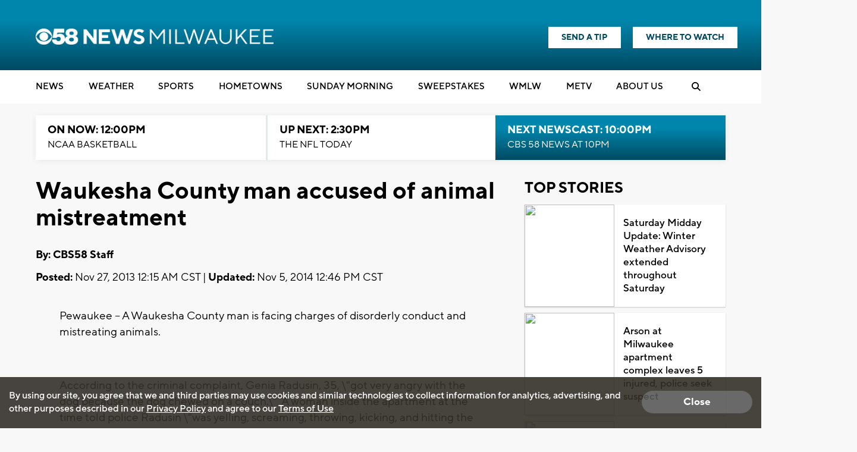

--- FILE ---
content_type: text/html; charset=utf-8
request_url: https://www.google.com/recaptcha/api2/aframe
body_size: -86
content:
<!DOCTYPE HTML><html><head><meta http-equiv="content-type" content="text/html; charset=UTF-8"></head><body><script nonce="6xVKR2UKsQ90kVJh6rG_Wg">/** Anti-fraud and anti-abuse applications only. See google.com/recaptcha */ try{var clients={'sodar':'https://pagead2.googlesyndication.com/pagead/sodar?'};window.addEventListener("message",function(a){try{if(a.source===window.parent){var b=JSON.parse(a.data);var c=clients[b['id']];if(c){var d=document.createElement('img');d.src=c+b['params']+'&rc='+(localStorage.getItem("rc::a")?sessionStorage.getItem("rc::b"):"");window.document.body.appendChild(d);sessionStorage.setItem("rc::e",parseInt(sessionStorage.getItem("rc::e")||0)+1);localStorage.setItem("rc::h",'1768678673094');}}}catch(b){}});window.parent.postMessage("_grecaptcha_ready", "*");}catch(b){}</script></body></html>

--- FILE ---
content_type: application/javascript; charset=utf-8
request_url: https://fundingchoicesmessages.google.com/f/AGSKWxU9uhyZPEzo5XrpFtMYaPCOeGyqn0LXRIwos-i770RUz0-Bao1o6APNih_hUyrpKgHK1EWaEPVZtJklaKrB2Fkbf6wwuG9-6Z32ClbYyrsyNFAKqAjIMbDaeLGhJFZnVUSsnvSxR70JmkEd3zvZTb0gKkWoR0XkDnWjSH5sFLQKqSd5sh8fU8v22phb/_/adCfg._Slot_Adv_/exbl.php?/adsbanner-=234x60;
body_size: -1289
content:
window['990ca01f-34da-477c-bf4e-21682ff32f7d'] = true;

--- FILE ---
content_type: application/javascript; charset=utf-8
request_url: https://fundingchoicesmessages.google.com/f/AGSKWxXYU2FetczTEUWbnoRKpyBhDXfcLUJMD32o6IVhll0RCOeUcwG3ZtqMf0Hekx62ZJxyT-WaqqJBHTdKEKbCkXE0-L8bmoX4qeJfctwFs7ldGgjGkahQeOh0uzzyqsZwBHxgQ0rg1A==?fccs=W251bGwsbnVsbCxudWxsLG51bGwsbnVsbCxudWxsLFsxNzY4Njc4NjczLDE1MjAwMDAwMF0sbnVsbCxudWxsLG51bGwsW251bGwsWzcsMTAsNl0sbnVsbCxudWxsLG51bGwsbnVsbCxudWxsLG51bGwsbnVsbCxudWxsLG51bGwsMV0sImh0dHBzOi8vd3d3LmNiczU4LmNvbS9uZXdzL3dhdWtlc2hhLWNvdW50eS1tYW4tYWNjdXNlZC1vZi1hbmltYWwtbWlzdHJlYXRtZW50IixudWxsLFtbOCwiTTlsa3pVYVpEc2ciXSxbOSwiZW4tVVMiXSxbMTYsIlsxLDEsMV0iXSxbMTksIjIiXSxbMjQsIiJdLFsyOSwiZmFsc2UiXV1d
body_size: 138
content:
if (typeof __googlefc.fcKernelManager.run === 'function') {"use strict";this.default_ContributorServingResponseClientJs=this.default_ContributorServingResponseClientJs||{};(function(_){var window=this;
try{
var np=function(a){this.A=_.t(a)};_.u(np,_.J);var op=function(a){this.A=_.t(a)};_.u(op,_.J);op.prototype.getWhitelistStatus=function(){return _.F(this,2)};var pp=function(a){this.A=_.t(a)};_.u(pp,_.J);var qp=_.Zc(pp),rp=function(a,b,c){this.B=a;this.j=_.A(b,np,1);this.l=_.A(b,_.Nk,3);this.F=_.A(b,op,4);a=this.B.location.hostname;this.D=_.Dg(this.j,2)&&_.O(this.j,2)!==""?_.O(this.j,2):a;a=new _.Og(_.Ok(this.l));this.C=new _.bh(_.q.document,this.D,a);this.console=null;this.o=new _.jp(this.B,c,a)};
rp.prototype.run=function(){if(_.O(this.j,3)){var a=this.C,b=_.O(this.j,3),c=_.dh(a),d=new _.Ug;b=_.fg(d,1,b);c=_.C(c,1,b);_.hh(a,c)}else _.eh(this.C,"FCNEC");_.lp(this.o,_.A(this.l,_.Ae,1),this.l.getDefaultConsentRevocationText(),this.l.getDefaultConsentRevocationCloseText(),this.l.getDefaultConsentRevocationAttestationText(),this.D);_.mp(this.o,_.F(this.F,1),this.F.getWhitelistStatus());var e;a=(e=this.B.googlefc)==null?void 0:e.__executeManualDeployment;a!==void 0&&typeof a==="function"&&_.Qo(this.o.G,
"manualDeploymentApi")};var sp=function(){};sp.prototype.run=function(a,b,c){var d;return _.v(function(e){d=qp(b);(new rp(a,d,c)).run();return e.return({})})};_.Rk(7,new sp);
}catch(e){_._DumpException(e)}
}).call(this,this.default_ContributorServingResponseClientJs);
// Google Inc.

//# sourceURL=/_/mss/boq-content-ads-contributor/_/js/k=boq-content-ads-contributor.ContributorServingResponseClientJs.en_US.M9lkzUaZDsg.es5.O/d=1/exm=ad_blocking_detection_executable,kernel_loader,loader_js_executable,web_iab_us_states_signal_executable/ed=1/rs=AJlcJMzanTQvnnVdXXtZinnKRQ21NfsPog/m=cookie_refresh_executable
__googlefc.fcKernelManager.run('\x5b\x5b\x5b7,\x22\x5b\x5bnull,\\\x22cbs58.com\\\x22,\\\x22AKsRol84rLES9j_oz1DXkQnBMAwP4wb_wwn-Lr-Ll7TDI2lfcoPp8XX1YBD-ZwQ6keF1qdrqW7z59r2mpIYTgmIK7DlCX5rFahEKyAvdfNpfj1dkSmz6hgofYAwhOOaMNGUZw1cICldvG7P1A4J7G-B261wd-n-_bw\\\\u003d\\\\u003d\\\x22\x5d,null,\x5b\x5bnull,null,null,\\\x22https:\/\/fundingchoicesmessages.google.com\/f\/AGSKWxWA-UbcU5523hQg0S5jyzCvDvYIAkE-fw0arHLjmMAaWYTjGIoNesGa4Rj8Rq_ZjyxDv89FUh2NQJHN7noybw9tWo79vej8vPhTBq_JvQHHQJIo35ZnQedljdY7M2jMBZSKYT4chQ\\\\u003d\\\\u003d\\\x22\x5d,null,null,\x5bnull,null,null,\\\x22https:\/\/fundingchoicesmessages.google.com\/el\/AGSKWxVYpi4r1FRsdy5sLJ7xvMarSyHSQjDFN6mUH-4EE4VW-R6Qi9fMv9TcFT5dmiCU2FYL4NZTT2kalso_bFntDpc04JGJCsuXbcf2BQWWDvhBWLzd6hVnqJeuws2Wg5CnZAEJ2N1G4Q\\\\u003d\\\\u003d\\\x22\x5d,null,\x5bnull,\x5b7,10,6\x5d,null,null,null,null,null,null,null,null,null,1\x5d\x5d,\x5b3,1\x5d\x5d\x22\x5d\x5d,\x5bnull,null,null,\x22https:\/\/fundingchoicesmessages.google.com\/f\/AGSKWxUblOwsT5lbhsRHVNmKyaHXIF-zB3ENb5jY-iNwzbUWdDH-9xD17Bn_yJAwo7-zttErIdqC5ZYYJoayMJo8Jk9wrLvKoq9Wvy09gVYB5wCK-FqYRkyFRUDwpwz5B_vEVclESBD6fw\\u003d\\u003d\x22\x5d\x5d');}